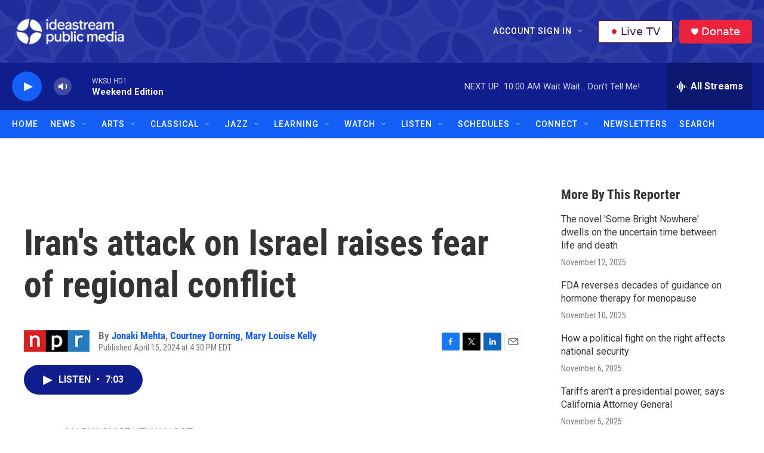

--- FILE ---
content_type: text/html; charset=utf-8
request_url: https://www.google.com/recaptcha/api2/aframe
body_size: 181
content:
<!DOCTYPE HTML><html><head><meta http-equiv="content-type" content="text/html; charset=UTF-8"></head><body><script nonce="5REyJ3-bk6Ktcen6ttHe_A">/** Anti-fraud and anti-abuse applications only. See google.com/recaptcha */ try{var clients={'sodar':'https://pagead2.googlesyndication.com/pagead/sodar?'};window.addEventListener("message",function(a){try{if(a.source===window.parent){var b=JSON.parse(a.data);var c=clients[b['id']];if(c){var d=document.createElement('img');d.src=c+b['params']+'&rc='+(localStorage.getItem("rc::a")?sessionStorage.getItem("rc::b"):"");window.document.body.appendChild(d);sessionStorage.setItem("rc::e",parseInt(sessionStorage.getItem("rc::e")||0)+1);localStorage.setItem("rc::h",'1763211938907');}}}catch(b){}});window.parent.postMessage("_grecaptcha_ready", "*");}catch(b){}</script></body></html>

--- FILE ---
content_type: text/css
request_url: https://tags.srv.stackadapt.com/sa.css
body_size: -11
content:
:root {
    --sa-uid: '0-11607778-60b6-5746-5092-9e0ec2059189';
}

--- FILE ---
content_type: text/plain; charset=utf-8
request_url: https://tags.srv.stackadapt.com/saq_pxl?uid=_78eP7-teilBXar3E-Lnxw&is_js=true&landing_url=https%3A%2F%2Fwww.ideastream.org%2F2024-04-15%2Firans-attack-on-israel-raises-fear-of-regional-conflict&t=Iran%27s%20attack%20on%20Israel%20raises%20fear%20of%20regional%20conflict%20%7C%20Ideastream%20Public%20Media&tip=RIK2x4CXkNEYe23cjNJFp_XBQBKdFaPS47ZNmOJACZU&host=https%3A%2F%2Fwww.ideastream.org&sa_conv_data_css_value=&sa_conv_data_image_value=ffd8ffe000104a46494600010101006000600000ffdb004300080606070605080707070909080a0c140d0c0b0b0c1912130f141d1a1f1e1d1a1c1c20242e2720222c231c1c2837292c30313434341f27393d38323c2e333432ffdb0043010909090c0b0c180d0d1832211c213232323232323232323232323232323232323232323232323232323232323232323232323232323232323232323232323232ffc00011080001000103012200021101031101ffc4001f0000010501010101010100000000000000000102030405060708090a0bffc400b5100002010303020403050504040000017d01020300041105122131410613516107227114328191a1082342b1c11552d1f02433627282090a161718191a25262728292a3435363738393a434445464748494a535455565758595a636465666768696a737475767778797a838485868788898a92939495969798999aa2a3a4a5a6a7a8a9aab2b3b4b5b6b7b8b9bac2c3c4c5c6c7c8c9cad2d3d4d5d6d7d8d9dae1e2e3e4e5e6e7e8e9eaf1f2f3f4f5f6f7f8f9faffc4001f0100030101010101010101010000000000000102030405060708090a0bffc400b51100020102040403040705040400010277000102031104052131061241510761711322328108144291a1b1c109233352f0156272d10a162434e125f11718191a262728292a35363738393a434445464748494a535455565758595a636465666768696a737475767778797a82838485868788898a92939495969798999aa2a3a4a5a6a7a8a9aab2b3b4b5b6b7b8b9bac2c3c4c5c6c7c8c9cad2d3d4d5d6d7d8d9dae2e3e4e5e6e7e8e9eaf2f3f4f5f6f7f8f9faffda000c03010002110311003f00f7fa28a2803fffd91160777860b6574650929e0ec205918903109e47&l_src=&l_src_d=&u_src=&u_src_d=&shop=false&sa-user-id-v3=s%253AAQAKIC0RFLKq2bpyvIWlPSoUFONRy04Oi3ZMh_Ib5TOlgexQELcBGAQgofXhyAYwAToE_kXKCEIEPYTH4g.uw3bpzDckVIdZgbdr7Yr4h%252BS%252FmTQHYZlt5jdBGeV%252BGw&sa-user-id-v2=s%253AEWB3eGC2V0ZQkp4OwgWRiQMQnkc.pBpOZ5dp52vclW9TUBavfOQKvK54fyt%252BPTNv83qw6D8&sa-user-id=s%253A0-11607778-60b6-5746-5092-9e0ec2059189.U%252B2UVtOOUFCRqirRjn6DLnZJRiW%252F2xWezlQ2qKM6v2M
body_size: 18
content:
{"conversion_tracker_uids":["ES8RO8lfFjKHr4CTTmFAQK"],"retargeting_tracker_uids":null,"lookalike_tracker_uids":null}